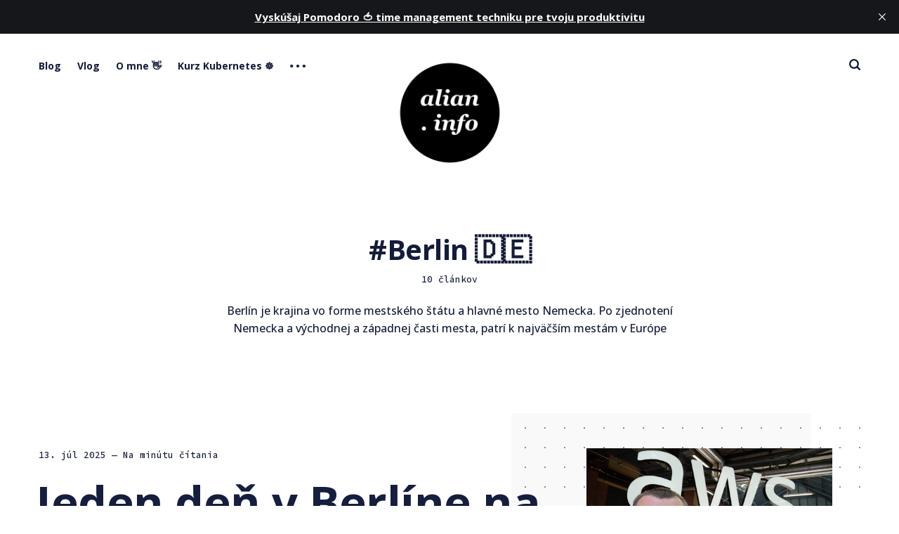

--- FILE ---
content_type: text/html; charset=utf-8
request_url: https://alian.info/tag/berlin/
body_size: 11485
content:
<!DOCTYPE html>
<html lang="sk" class="auto-dark-mode">
	<head>
		<meta charset="utf-8">
		<meta http-equiv="X-UA-Compatible" content="IE=edge">
		<title>Berlin 🇩🇪 - alian.info - alian.info</title>
		<meta name="HandheldFriendly" content="True">
		<meta name="viewport" content="width=device-width, initial-scale=1">
		<link rel="preconnect" href="https://fonts.googleapis.com">
<link rel="preconnect" href="https://fonts.gstatic.com" crossorigin>
<link rel="preload" as="style"
    href="https://fonts.googleapis.com/css2?family=Mulish:ital,wght@0,400;0,700;1,400;1,700&family=Source+Code+Pro:wght@500&family=Open+Sans:wght@500;600;700&display=swap">
<link rel="stylesheet"
    href="https://fonts.googleapis.com/css2?family=Mulish:ital,wght@0,400;0,700;1,400;1,700&family=Source+Code+Pro:wght@500&family=Open+Sans:wght@500;600;700&display=swap">		<link rel="stylesheet" type="text/css" href="/assets/css/screen.css?v=1de7a98079">
		<meta name="description" content="Berlín je krajina vo forme mestského štátu a hlavné mesto Nemecka. Po zjednotení Nemecka a východnej a západnej časti mesta, patrí k najväčším mestám v Európe">
    <link rel="icon" href="https://alian.info/content/images/size/w256h256/2017/10/logo_alt.png" type="image/png">
    <link rel="canonical" href="https://alian.info/tag/berlin/">
    <meta name="referrer" content="no-referrer-when-downgrade">
    
    <meta property="og:site_name" content="alian.info">
    <meta property="og:type" content="website">
    <meta property="og:title" content="Berlin 🇩🇪 - alian.info">
    <meta property="og:description" content="Berlín je krajina vo forme mestského štátu a hlavné mesto Nemecka. Po zjednotení Nemecka a východnej a západnej časti mesta, patrí k najväčším mestám v Európe">
    <meta property="og:url" content="https://alian.info/tag/berlin/">
    <meta property="og:image" content="https://alian.info/content/images/2021/08/bg_summer21-2.jpg">
    <meta property="article:publisher" content="https://www.facebook.com/alian.info">
    <meta name="twitter:card" content="summary_large_image">
    <meta name="twitter:title" content="Berlin 🇩🇪 - alian.info">
    <meta name="twitter:description" content="Berlín je krajina vo forme mestského štátu a hlavné mesto Nemecka. Po zjednotení Nemecka a východnej a západnej časti mesta, patrí k najväčším mestám v Európe">
    <meta name="twitter:url" content="https://alian.info/tag/berlin/">
    <meta name="twitter:image" content="https://alian.info/content/images/2021/08/bg_summer21-2.jpg">
    <meta name="twitter:site" content="@alian">
    <meta property="og:image:width" content="1200">
    <meta property="og:image:height" content="818">
    
    <script type="application/ld+json">
{
    "@context": "https://schema.org",
    "@type": "Series",
    "publisher": {
        "@type": "Organization",
        "name": "alian.info",
        "url": "https://alian.info/",
        "logo": {
            "@type": "ImageObject",
            "url": "https://alian.info/content/images/2022/01/ai_logo_transparent-2.png",
            "width": 60,
            "height": 60
        }
    },
    "url": "https://alian.info/tag/berlin/",
    "name": "Berlin 🇩🇪",
    "mainEntityOfPage": "https://alian.info/tag/berlin/",
    "description": "Berlín je krajina vo forme mestského štátu a hlavné mesto Nemecka. Po zjednotení Nemecka a východnej a západnej časti mesta, patrí k najväčším mestám v Európe"
}
    </script>

    <meta name="generator" content="Ghost 6.10">
    <link rel="alternate" type="application/rss+xml" title="alian.info" href="https://alian.info/rss/">
    <script defer src="https://cdn.jsdelivr.net/ghost/portal@~2.56/umd/portal.min.js" data-i18n="true" data-ghost="https://alian.info/" data-key="765543929db061c0a5a69ad607" data-api="https://alian.info/ghost/api/content/" data-locale="sk" crossorigin="anonymous"></script><style id="gh-members-styles">.gh-post-upgrade-cta-content,
.gh-post-upgrade-cta {
    display: flex;
    flex-direction: column;
    align-items: center;
    font-family: -apple-system, BlinkMacSystemFont, 'Segoe UI', Roboto, Oxygen, Ubuntu, Cantarell, 'Open Sans', 'Helvetica Neue', sans-serif;
    text-align: center;
    width: 100%;
    color: #ffffff;
    font-size: 16px;
}

.gh-post-upgrade-cta-content {
    border-radius: 8px;
    padding: 40px 4vw;
}

.gh-post-upgrade-cta h2 {
    color: #ffffff;
    font-size: 28px;
    letter-spacing: -0.2px;
    margin: 0;
    padding: 0;
}

.gh-post-upgrade-cta p {
    margin: 20px 0 0;
    padding: 0;
}

.gh-post-upgrade-cta small {
    font-size: 16px;
    letter-spacing: -0.2px;
}

.gh-post-upgrade-cta a {
    color: #ffffff;
    cursor: pointer;
    font-weight: 500;
    box-shadow: none;
    text-decoration: underline;
}

.gh-post-upgrade-cta a:hover {
    color: #ffffff;
    opacity: 0.8;
    box-shadow: none;
    text-decoration: underline;
}

.gh-post-upgrade-cta a.gh-btn {
    display: block;
    background: #ffffff;
    text-decoration: none;
    margin: 28px 0 0;
    padding: 8px 18px;
    border-radius: 4px;
    font-size: 16px;
    font-weight: 600;
}

.gh-post-upgrade-cta a.gh-btn:hover {
    opacity: 0.92;
}</style>
    <script defer src="https://cdn.jsdelivr.net/ghost/sodo-search@~1.8/umd/sodo-search.min.js" data-key="765543929db061c0a5a69ad607" data-styles="https://cdn.jsdelivr.net/ghost/sodo-search@~1.8/umd/main.css" data-sodo-search="https://alian.info/" data-locale="sk" crossorigin="anonymous"></script>
    <script defer src="https://cdn.jsdelivr.net/ghost/announcement-bar@~1.1/umd/announcement-bar.min.js" data-announcement-bar="https://alian.info/" data-api-url="https://alian.info/members/api/announcement/" crossorigin="anonymous"></script>
    <link href="https://alian.info/webmentions/receive/" rel="webmention">
    <script defer src="/public/cards.min.js?v=1de7a98079"></script><style>:root {--ghost-accent-color: #b4e7f8;}</style>
    <link rel="stylesheet" type="text/css" href="/public/cards.min.css?v=1de7a98079">
    <meta name="google-site-verification" content="c5bm76U7b6Gaqx8DXEC9S4WzncIVLC_SgPFFCqLQIVY" />
<meta name="seznam-wmt" content="F44TVP38ouuUJt8vEHtMNJ9g3bkNXNhq" />
<meta property="fb:app_id" content="130981792742"/>
<meta property="fb:admins" content="1028563940" />
<script src="https://apis.google.com/js/platform.js" async defer>
{lang: 'sk'}
</script>
<!-- Google tag (gtag.js) -->
<script async src="https://www.googletagmanager.com/gtag/js?id=G-VENGKNT7Y9"></script>
<script>
  window.dataLayer = window.dataLayer || [];
  function gtag(){dataLayer.push(arguments);}
  gtag('js', new Date());

  gtag('config', 'G-VENGKNT7Y9');
</script>
<!-- Google tag (gtag.js) -->
<script async src="https://www.googletagmanager.com/gtag/js?id=UA-199022-1"></script>
<script>
  window.dataLayer = window.dataLayer || [];
  function gtag(){dataLayer.push(arguments);}
  gtag('js', new Date());

  gtag('config', 'UA-199022-1');
</script>
	</head>
	<body class=" global-hash-cedar-format-video global-hash-post-bg-arctic global-hash-post-bg-rose global-hash-post-bg-ultramarine global-hash-post-card-lime global-hash-post-card-raspberry">
		<div class="global-wrap">
			<div class="global-content">
				<header class="header-section">
	<div class="header-wrap">
		<div class="header-logo">
			<a href="https://alian.info" class="is-image"><img src="https://alian.info/content/images/2022/01/ai_logo_transparent-2.png" alt="alian.info"></a>
		</div>
		<div class="header-nav">
			<input id="toggle" class="header-checkbox" type="checkbox">
			<label class="header-toggle" for="toggle">
				<span>
					<span class="bar"></span>
					<span class="bar"></span>
					<span class="bar"></span>
				</span>
			</label>
			<nav class="is-search">
				<ul>
<li><a href="https://alian.info/" >Blog</a></li>
<li><a href="https://alian.info/tag/vlog/" >Vlog</a></li>
<li><a href="https://alian.info/about/" >O mne 👋</a></li>
<li><a href="https://alian.info/kurz-kubernetes/" >Kurz Kubernetes ☸️</a></li>
<li class="header-nav-dropdown">
	<svg role="img" viewBox="0 0 20 4" xmlns="http://www.w3.org/2000/svg"><path d="M2 4A2 2 0 102.001.001 2 2 0 002 4zm8 0a2 2 0 10.001-3.999A2 2 0 0010 4zm8 0a2 2 0 10.001-3.999A2 2 0 0018 4z"/></svg>	<ul>
		<li><a href="https://alian.info/stack/" >Stack 🖥</a></li>
		<li><a href="https://alian.info/prezentacie/" >Kde rozprávam 📣</a></li>
		<li><a href="https://alian.info/tag/tech-talks/" >Tech Talks 🎥</a></li>
	</ul>
</li>
</ul>
				<ul>
					<!--
<li class="signup global-button"><a href="https://alian.info/signup/">Register for free</a></li>
<li class="signin"><a href="https://alian.info/signin/">Sign in</a></li>
-->
					<li id="search-open" class="header-search"><span>Vyhľadávanie</span><svg role="img" viewBox="0 0 24 24" xmlns="http://www.w3.org/2000/svg"><path d="M19.063 16.384l4.325 4.323c.391.392.63.924.611 1.475-.032.926-.646 1.649-1.68 1.736-.551.046-1.086-.22-1.476-.61l-4.325-4.325c-1.706 1.131-4.034 1.895-6.08 1.893C4.673 20.875 0 16.202 0 10.438 0 4.673 4.673 0 10.438 0c5.764 0 10.437 4.673 10.437 10.438 0 2.127-.718 4.294-1.812 5.945v.001zm-8.625 1.032c3.839 0 6.997-3.161 6.997-7 0-3.84-3.16-7-6.999-7-3.84 0-7.001 3.16-7.001 7 0 3.839 3.161 6.998 7.001 6.998l.002.002z"/></svg></li>
				</ul>
			</nav>
		</div>
	</div>
</header>				<main class="global-main">
					<div class="archive-section">
	<h1 class="archive-title is-tag global-tags-hash-sign">Berlin 🇩🇪</h1>
	<span class="archive-details">10 článkov</span>
	<p class="archive-description">Berlín je krajina vo forme mestského štátu a hlavné mesto Nemecka. Po zjednotení Nemecka a východnej a západnej časti mesta, patrí k najväčším mestám v Európe</p>
</div>
<div class="loop-section">
	<div class="loop-wrap">
		<article class="item is-hero is-first is-image post tag-vlog tag-aws tag-event tag-labyrinth-labs tag-berlin tag-travel tag-cloud">
			<div class="item-container global-color">
				<a href="/jeden-den-v-berline-na-aws-summit-2024/" class="item-image global-image global-color">
					<img srcset="/content/images/size/w500/2025/07/0713_001.png 500w, 
			 /content/images/size/w800/2025/07/0713_001.png 800w,
			 /content/images/size/w1100/2025/07/0713_001.png 1100w"
	 sizes="(max-width:480px) 240px, (max-width:768px) 200px, (max-width:1024px) 290px, 350px"
	 src="/content/images/size/w500/2025/07/0713_001.png"
	 alt="Jeden deň v Berlíne na AWS Summit 2024">				</a>
				<div class="item-content">
										<div class="global-meta">
						<time datetime=" 13.07.2025">13. júl 2025</time>
						<!-- by
						<a href="/author/fero/">Fero Volár</a>
 -->
						<span class="global-reading">
							— Na minútu čítania
						</span>
					</div>
					<h2 class="item-title">
					<a href="/jeden-den-v-berline-na-aws-summit-2024/" class="global-underline">Jeden deň v Berlíne na AWS Summit 2024</a>
					</h2>
					<p class="item-excerpt">
						Počas mája som sa zúčastnil AWS Summitu v Berlíne - podujatia nabitého inšpiratívnymi a hodnotnými myšlienkami.AWS Summit je každoročná udalosť, kde sa stretávajú profesionáli z rôznych oblastí IT, cloudových technológií a digitálnych inovácií. Summit je organizovaný Amazon Web Services (AWS) a...
					</p>
					<div class="global-tags">
						<a href="/tag/vlog/" class="global-tags-hash-sign">vlog</a>
						<a href="/tag/aws/" class="global-tags-hash-sign">AWS</a>
						<a href="/tag/event/" class="global-tags-hash-sign">podujatie</a>
						<a href="/tag/labyrinth-labs/" class="global-tags-hash-sign">Labyrinth Labs</a>
						<a href="/tag/berlin/" class="global-tags-hash-sign">Berlin 🇩🇪</a>
						<a href="/tag/travel/" class="global-tags-hash-sign">travel 🛩</a>
						<a href="/tag/cloud/" class="global-tags-hash-sign">cloud ☁️</a>
					</div>
				</div>
			</div>
		</article>
		<article class="item is-even is-image post tag-foto tag-berlin tag-observability tag-monitoring tag-event">
			<div class="item-container">
								<div class="item-content">
					<a href="/fotoreport-promcon-eu-2023/" class="item-image global-image global-color">
						<img src="/content/images/size/w260/2024/07/IMG_0115.JPG" loading="lazy" alt="Fotoreport: PromCon EU 2023">					</a>
					<h2 class="item-title">
					<a href="/fotoreport-promcon-eu-2023/" class="global-underline">Fotoreport: PromCon EU 2023</a>
					</h2>
					<div class="global-meta">
						<!-- 
											<a href="/author/fero/">Fero Volár</a>
 -->
						<span class="global-reading">
							<time datetime=" 01.11.2023">1. nov 2023</time> - 2 min. čítania
						</span>
					</div>
					<p class="item-excerpt">
						Konferencia PromCon EU 2023 bola ôsmou konferenciou, ktorá bola plne venovaná monitorovaciemu systému Prometheus. Uskutočnila sa 28. a 29. 9. 2023 v...
					</p>
					<div class="global-tags">
						<a href="/tag/foto/" class="global-tags-hash-sign">foto 📸</a>
						<a href="/tag/berlin/" class="global-tags-hash-sign">Berlin 🇩🇪</a>
						<a href="/tag/observability/" class="global-tags-hash-sign">observability</a>
						<a href="/tag/monitoring/" class="global-tags-hash-sign">monitoring ✅</a>
						<a href="/tag/event/" class="global-tags-hash-sign">podujatie</a>
					</div>
				</div>
			</div>
		</article>
		<article class="item is-odd is-image post tag-vlog tag-velocity tag-event tag-networking tag-devops tag-microservices tag-kubernetes tag-serverless tag-hash-cedar-format-video tag-berlin">
			<div class="item-container">
								<div class="item-content">
					<a href="/oreilly-velocity-conference-2019-v-berline-vlog-66/" class="item-image global-image global-color">
						<img src="/content/images/size/w260/2019/11/1111_01.jpg" loading="lazy" alt="O&#x27;Reilly Velocity Conference 2019 v Berlíne | VLOG #66">					</a>
					<h2 class="item-title">
					<a href="/oreilly-velocity-conference-2019-v-berline-vlog-66/" class="global-underline">O&#x27;Reilly Velocity Conference 2019 v Berlíne | VLOG #66</a>
					</h2>
					<div class="global-meta">
						<!-- 
											<a href="/author/fero/">Fero Volár</a>
 -->
						<span class="global-reading">
							<time datetime=" 14.11.2019">14. nov 2019</time> - 1 minute
							read
						</span>
					</div>
					<p class="item-excerpt">
						Konferencia Velocity je pre mňa každoročný sviatok. Minulý rok sa konala v
Londýne, tento sa presunula do Berlína. A rovno môžem povedať,...
					</p>
					<div class="global-tags">
						<a href="/tag/vlog/" class="global-tags-hash-sign">vlog</a>
						<a href="/tag/velocity/" class="global-tags-hash-sign">Velocity</a>
						<a href="/tag/event/" class="global-tags-hash-sign">podujatie</a>
						<a href="/tag/networking/" class="global-tags-hash-sign">networking</a>
						<a href="/tag/devops/" class="global-tags-hash-sign">DevOps</a>
						<a href="/tag/microservices/" class="global-tags-hash-sign">microservices</a>
						<a href="/tag/kubernetes/" class="global-tags-hash-sign">Kubernetes</a>
						<a href="/tag/serverless/" class="global-tags-hash-sign">serverless</a>
						<a href="/tag/berlin/" class="global-tags-hash-sign">Berlin 🇩🇪</a>
					</div>
				</div>
			</div>
		</article>
		<article class="item is-even is-image post tag-vlog tag-berlin tag-historia tag-hash-cedar-format-video">
			<div class="item-container">
								<div class="item-content">
					<a href="/pred-30-rokmi-padol-berlinsky-mur-vlog-65/" class="item-image global-image global-color">
						<img src="/content/images/size/w260/2019/11/1109_01.jpg" loading="lazy" alt="Pred 30 rokmi padol Berlínsky múr | VLOG #65">					</a>
					<h2 class="item-title">
					<a href="/pred-30-rokmi-padol-berlinsky-mur-vlog-65/" class="global-underline">Pred 30 rokmi padol Berlínsky múr | VLOG #65</a>
					</h2>
					<div class="global-meta">
						<!-- 
											<a href="/author/fero/">Fero Volár</a>
 -->
						<span class="global-reading">
							<time datetime=" 11.11.2019">11. nov 2019</time> - 1 minute
							read
						</span>
					</div>
					<p class="item-excerpt">
						Dnes je to presne 30 rokov, čo padol symbol Studenej vojny a Európou sa začala
šíriť vlna slobody. A tá dorazila až...
					</p>
					<div class="global-tags">
						<a href="/tag/vlog/" class="global-tags-hash-sign">vlog</a>
						<a href="/tag/berlin/" class="global-tags-hash-sign">Berlin 🇩🇪</a>
						<a href="/tag/historia/" class="global-tags-hash-sign">história</a>
					</div>
				</div>
			</div>
		</article>
		<article class="item is-odd is-image post tag-velocity tag-event tag-berlin tag-networking tag-open-source tag-devops tag-containers">
			<div class="item-container">
								<div class="item-content">
					<a href="/oreilly-velocity-conference-2019-v-berline-preco-sa-oplati-prist/" class="item-image global-image global-color">
						<img src="/content/images/size/w260/2020/01/1227_12.jpg" loading="lazy" alt="O&#x27;Reilly Velocity Conference 2019 v Berlíne: prečo sa oplatí prísť?">					</a>
					<h2 class="item-title">
					<a href="/oreilly-velocity-conference-2019-v-berline-preco-sa-oplati-prist/" class="global-underline">O&#x27;Reilly Velocity Conference 2019 v Berlíne: prečo sa oplatí prísť?</a>
					</h2>
					<div class="global-meta">
						<!-- 
											<a href="/author/fero/">Fero Volár</a>
 -->
						<span class="global-reading">
							<time datetime=" 27.10.2019">27. okt 2019</time> - 1 minute
							read
						</span>
					</div>
					<p class="item-excerpt">
						Už o týždeň - začiatkom novembra sa bude konať v Berlíne európska edícia
O&#39;Reilly Velocity Conference. Za mňa ide o...
					</p>
					<div class="global-tags">
						<a href="/tag/velocity/" class="global-tags-hash-sign">Velocity</a>
						<a href="/tag/event/" class="global-tags-hash-sign">podujatie</a>
						<a href="/tag/berlin/" class="global-tags-hash-sign">Berlin 🇩🇪</a>
						<a href="/tag/networking/" class="global-tags-hash-sign">networking</a>
						<a href="/tag/open-source/" class="global-tags-hash-sign">open-source</a>
						<a href="/tag/devops/" class="global-tags-hash-sign">DevOps</a>
						<a href="/tag/containers/" class="global-tags-hash-sign">containers</a>
					</div>
				</div>
			</div>
		</article>
		<article class="item is-even is-image post tag-coreos tag-event tag-network tag-networking tag-berlin tag-server tag-containers tag-kubernetes tag-cluster tag-open-source tag-startup tag-docker">
			<div class="item-container">
								<div class="item-content">
					<a href="/poznamky-z-coreos-fest-2016-v-berline/" class="item-image global-image global-color">
						<img src="/content/images/size/w260/2016/05/0511_01.jpg" loading="lazy" alt="Poznámky z CoreOS Fest 2016 v Berlíne">					</a>
					<h2 class="item-title">
					<a href="/poznamky-z-coreos-fest-2016-v-berline/" class="global-underline">Poznámky z CoreOS Fest 2016 v Berlíne</a>
					</h2>
					<div class="global-meta">
						<!-- 
											<a href="/author/fero/">Fero Volár</a>
 -->
						<span class="global-reading">
							<time datetime=" 12.05.2016">12. máj 2016</time> - 9 min. čítania
						</span>
					</div>
					<p class="item-excerpt">
						To, že sa začiatkom mája uskutoční CoreOS Fest [https://coreos.com/fest/] sa
minimálne tu nedalo prehliadnuť nakoľko som to niekoľko
[https:...
					</p>
					<div class="global-tags">
						<a href="/tag/coreos/" class="global-tags-hash-sign">CoreOS</a>
						<a href="/tag/event/" class="global-tags-hash-sign">podujatie</a>
						<a href="/tag/network/" class="global-tags-hash-sign">network</a>
						<a href="/tag/networking/" class="global-tags-hash-sign">networking</a>
						<a href="/tag/berlin/" class="global-tags-hash-sign">Berlin 🇩🇪</a>
						<a href="/tag/server/" class="global-tags-hash-sign">server</a>
						<a href="/tag/containers/" class="global-tags-hash-sign">containers</a>
						<a href="/tag/kubernetes/" class="global-tags-hash-sign">Kubernetes</a>
						<a href="/tag/cluster/" class="global-tags-hash-sign">cluster</a>
						<a href="/tag/open-source/" class="global-tags-hash-sign">open-source</a>
					</div>
				</div>
			</div>
		</article>
		<article class="item is-odd is-image post tag-docker tag-containers tag-event tag-networking tag-open-source tag-kubernetes tag-berlin tag-coreos tag-cluster tag-server">
			<div class="item-container">
								<div class="item-content">
					<a href="/coreos-fest-2016-uz-o-mesiac-program-je-kompletny/" class="item-image global-image global-color">
						<img src="/content/images/size/w260/2016/04/0411_01.jpg" loading="lazy" alt="CoreOS Fest 2016 už o mesiac – program je kompletný">					</a>
					<h2 class="item-title">
					<a href="/coreos-fest-2016-uz-o-mesiac-program-je-kompletny/" class="global-underline">CoreOS Fest 2016 už o mesiac – program je kompletný</a>
					</h2>
					<div class="global-meta">
						<!-- 
											<a href="/author/fero/">Fero Volár</a>
 -->
						<span class="global-reading">
							<time datetime=" 11.04.2016">11. apr 2016</time> - 1 minute
							read
						</span>
					</div>
					<p class="item-excerpt">
						Už o necelý mesiac, konkrétne 9. mája štartuje európska verzia CoreOS Fest
[https://coreos.com/fest/]-u, ako som tu už nedávno...
					</p>
					<div class="global-tags">
						<a href="/tag/docker/" class="global-tags-hash-sign">Docker</a>
						<a href="/tag/containers/" class="global-tags-hash-sign">containers</a>
						<a href="/tag/event/" class="global-tags-hash-sign">podujatie</a>
						<a href="/tag/networking/" class="global-tags-hash-sign">networking</a>
						<a href="/tag/open-source/" class="global-tags-hash-sign">open-source</a>
						<a href="/tag/kubernetes/" class="global-tags-hash-sign">Kubernetes</a>
						<a href="/tag/berlin/" class="global-tags-hash-sign">Berlin 🇩🇪</a>
						<a href="/tag/coreos/" class="global-tags-hash-sign">CoreOS</a>
						<a href="/tag/cluster/" class="global-tags-hash-sign">cluster</a>
						<a href="/tag/server/" class="global-tags-hash-sign">server</a>
					</div>
				</div>
			</div>
		</article>
		<article class="item is-even is-image post tag-containers tag-event tag-open-source tag-berlin tag-coreos tag-cluster tag-download tag-security tag-infografika">
			<div class="item-container">
								<div class="item-content">
					<a href="/coreos-linux-vo-verzii-1000/" class="item-image global-image global-color">
						<img src="/content/images/size/w260/2016/03/0329_01.png" loading="lazy" alt="CoreOS Linux vo verzii 1000">					</a>
					<h2 class="item-title">
					<a href="/coreos-linux-vo-verzii-1000/" class="global-underline">CoreOS Linux vo verzii 1000</a>
					</h2>
					<div class="global-meta">
						<!-- 
											<a href="/author/fero/">Fero Volár</a>
 -->
						<span class="global-reading">
							<time datetime=" 29.03.2016">29. mar 2016</time> - 1 minute
							read
						</span>
					</div>
					<p class="item-excerpt">
						Minimalistický operačný systém pre kontajnerové clustre sa dožil
[https://coreos.com/blog/coreos-1000.0.0.html] vydania s poradovým číslom 1000
[https:...
					</p>
					<div class="global-tags">
						<a href="/tag/containers/" class="global-tags-hash-sign">containers</a>
						<a href="/tag/event/" class="global-tags-hash-sign">podujatie</a>
						<a href="/tag/open-source/" class="global-tags-hash-sign">open-source</a>
						<a href="/tag/berlin/" class="global-tags-hash-sign">Berlin 🇩🇪</a>
						<a href="/tag/coreos/" class="global-tags-hash-sign">CoreOS</a>
						<a href="/tag/cluster/" class="global-tags-hash-sign">cluster</a>
						<a href="/tag/download/" class="global-tags-hash-sign">download ⬇️</a>
						<a href="/tag/security/" class="global-tags-hash-sign">security</a>
						<a href="/tag/infografika/" class="global-tags-hash-sign">infografika</a>
					</div>
				</div>
			</div>
		</article>
		<article class="item is-odd is-image post tag-docker tag-containers tag-event tag-networking tag-open-source tag-kubernetes tag-berlin tag-coreos tag-cluster">
			<div class="item-container">
								<div class="item-content">
					<a href="/kontajnerove-technologie-su-next-level-pokryje-ich-coreos-fest-2016/" class="item-image global-image global-color">
						<img src="/content/images/size/w260/2016/03/0309_02.jpg" loading="lazy" alt="Kontajnerové technológie sú next level – pokryje ich CoreOS Fest 2016">					</a>
					<h2 class="item-title">
					<a href="/kontajnerove-technologie-su-next-level-pokryje-ich-coreos-fest-2016/" class="global-underline">Kontajnerové technológie sú next level – pokryje ich CoreOS Fest 2016</a>
					</h2>
					<div class="global-meta">
						<!-- 
											<a href="/author/fero/">Fero Volár</a>
 -->
						<span class="global-reading">
							<time datetime=" 09.03.2016">9. mar 2016</time> - 1 minute
							read
						</span>
					</div>
					<p class="item-excerpt">
						Začiatkom mája minulého roka San Francisco privítalo všetkých záujemcov
open-source, kontajnerové technológie a distribuované systémy. Konal sa tam
totiž prvý ročník CoreOS...
					</p>
					<div class="global-tags">
						<a href="/tag/docker/" class="global-tags-hash-sign">Docker</a>
						<a href="/tag/containers/" class="global-tags-hash-sign">containers</a>
						<a href="/tag/event/" class="global-tags-hash-sign">podujatie</a>
						<a href="/tag/networking/" class="global-tags-hash-sign">networking</a>
						<a href="/tag/open-source/" class="global-tags-hash-sign">open-source</a>
						<a href="/tag/kubernetes/" class="global-tags-hash-sign">Kubernetes</a>
						<a href="/tag/berlin/" class="global-tags-hash-sign">Berlin 🇩🇪</a>
						<a href="/tag/coreos/" class="global-tags-hash-sign">CoreOS</a>
						<a href="/tag/cluster/" class="global-tags-hash-sign">cluster</a>
					</div>
				</div>
			</div>
		</article>
		<article class="item is-even is-image post tag-event tag-berlin tag-typografia tag-font">
			<div class="item-container">
								<div class="item-content">
					<a href="/typo-berlin-2010-sviatok-kazdeho-typofila/" class="item-image global-image global-color">
						<img src="/content/images/size/w260/2022/11/1228_01.jpg" loading="lazy" alt="TYPO Berlin 2010 – sviatok každého typofila">					</a>
					<h2 class="item-title">
					<a href="/typo-berlin-2010-sviatok-kazdeho-typofila/" class="global-underline">TYPO Berlin 2010 – sviatok každého typofila</a>
					</h2>
					<div class="global-meta">
						<!-- 
											<a href="/author/fero/">Fero Volár</a>
 -->
						<span class="global-reading">
							<time datetime=" 28.12.2009">28. dec 2009</time> - 1 minute
							read
						</span>
					</div>
					<p class="item-excerpt">
						Pokiaľ sa o typografiu aktívne zaujímate, prípadne je to váš denno denný pracovný chlebíček tak vám určite neuniklo, že aj budúci rok...
					</p>
					<div class="global-tags">
						<a href="/tag/event/" class="global-tags-hash-sign">podujatie</a>
						<a href="/tag/berlin/" class="global-tags-hash-sign">Berlin 🇩🇪</a>
						<a href="/tag/typografia/" class="global-tags-hash-sign">typografia</a>
						<a href="/tag/font/" class="global-tags-hash-sign">font 🔤</a>
					</div>
				</div>
			</div>
		</article>
	</div>
</div><div class="pagination-section">
</div>
					<!--
<div class="subscribe-section">
	<div class="subscribe-wrap">
		<h3>Subscribe to new posts.</h3>
		<form data-members-form="subscribe" class="subscribe-form">
			<input data-members-email type="email" placeholder="Your email address" aria-label="Your email address" required>
			<button class="global-button" type="submit">Subscribe</button>
			<div class="subscribe-alert">
				<small class="alert-loading">Processing your application</small>
				<small class="alert-success">Great! Check your inbox and confirm your subscription</small>
				<small class="alert-error">There was an error sending the email</small>
			</div>
		</form>
	</div>
</div>
-->
<div class="subscribe-section">
	<div class="subscribe-wrap">
		<h3>Nový kurz Kubernetes - objavte svet cloud native</h3>
		<button class="global-button" onclick="window.location.href='https://alian.info/kurz-kubernetes/';">Študujte
			online 🎓</button>
	</div>
</div>
				</main>
				<footer class="footer-section global-footer">
	<div class="footer-wrap">
		<div class="footer-data">
			<div class="footer-logo">
				<a href="https://alian.info" class="is-image"><img src="https://alian.info/content/images/2022/01/ai_logo_transparent-2.png" alt="alian.info"></a>
			</div>
			<p class="footer-description">Blog o témach ako moderný web, programovanie, cloud native, DevOps, startupy, marketing, sociálne siete a tak trochu aj o živote...</p>
			<div class="footer-icons">
				<a href="https://www.facebook.com/alian.info" aria-label="link Facebook"><svg role="img" viewBox="0 0 24 24" xmlns="http://www.w3.org/2000/svg"><path d="M23.9981 11.9991C23.9981 5.37216 18.626 0 11.9991 0C5.37216 0 0 5.37216 0 11.9991C0 17.9882 4.38789 22.9522 10.1242 23.8524V15.4676H7.07758V11.9991H10.1242V9.35553C10.1242 6.34826 11.9156 4.68714 14.6564 4.68714C15.9692 4.68714 17.3424 4.92149 17.3424 4.92149V7.87439H15.8294C14.3388 7.87439 13.8739 8.79933 13.8739 9.74824V11.9991H17.2018L16.6698 15.4676H13.8739V23.8524C19.6103 22.9522 23.9981 17.9882 23.9981 11.9991Z"/></svg></a>
				<a href="https://x.com/alian" aria-label="link Twitter"><svg role="img" viewBox="0 0 24 24" xmlns="http://www.w3.org/2000/svg"><path d="M23.954 4.569c-.885.389-1.83.654-2.825.775 1.014-.611 1.794-1.574 2.163-2.723-.951.555-2.005.959-3.127 1.184-.896-.959-2.173-1.559-3.591-1.559-2.717 0-4.92 2.203-4.92 4.917 0 .39.045.765.127 1.124C7.691 8.094 4.066 6.13 1.64 3.161c-.427.722-.666 1.561-.666 2.475 0 1.71.87 3.213 2.188 4.096-.807-.026-1.566-.248-2.228-.616v.061c0 2.385 1.693 4.374 3.946 4.827-.413.111-.849.171-1.296.171-.314 0-.615-.03-.916-.086.631 1.953 2.445 3.377 4.604 3.417-1.68 1.319-3.809 2.105-6.102 2.105-.39 0-.779-.023-1.17-.067 2.189 1.394 4.768 2.209 7.557 2.209 9.054 0 13.999-7.496 13.999-13.986 0-.209 0-.42-.015-.63.961-.689 1.8-1.56 2.46-2.548l-.047-.02z"/></svg></a>
				
<a href="http://feeds.feedburner.com/Alianinfo" aria-label="link RSS"><svg role="img" viewBox="0 0 24 24" xmlns="http://www.w3.org/2000/svg"><path d="M19.199 24C19.199 13.467 10.533 4.8 0 4.8V0c13.165 0 24 10.835 24 24h-4.801zM3.291 17.415c1.814 0 3.293 1.479 3.293 3.295 0 1.813-1.485 3.29-3.301 3.29C1.47 24 0 22.526 0 20.71s1.475-3.294 3.291-3.295zM15.909 24h-4.665c0-6.169-5.075-11.245-11.244-11.245V8.09c8.727 0 15.909 7.184 15.909 15.91z"/></svg></a>

<a href="https://github.com/FeroVolar" aria-label="link GitHub"><svg role="img" viewBox="0 0 24 24" xmlns="http://www.w3.org/2000/svg"><path d="M12 .297c-6.63 0-12 5.373-12 12 0 5.303 3.438 9.8 8.205 11.385.6.113.82-.258.82-.577 0-.285-.01-1.04-.015-2.04-3.338.724-4.042-1.61-4.042-1.61C4.422 18.07 3.633 17.7 3.633 17.7c-1.087-.744.084-.729.084-.729 1.205.084 1.838 1.236 1.838 1.236 1.07 1.835 2.809 1.305 3.495.998.108-.776.417-1.305.76-1.605-2.665-.3-5.466-1.332-5.466-5.93 0-1.31.465-2.38 1.235-3.22-.135-.303-.54-1.523.105-3.176 0 0 1.005-.322 3.3 1.23.96-.267 1.98-.399 3-.405 1.02.006 2.04.138 3 .405 2.28-1.552 3.285-1.23 3.285-1.23.645 1.653.24 2.873.12 3.176.765.84 1.23 1.91 1.23 3.22 0 4.61-2.805 5.625-5.475 5.92.42.36.81 1.096.81 2.22 0 1.606-.015 2.896-.015 3.286 0 .315.21.69.825.57C20.565 22.092 24 17.592 24 12.297c0-6.627-5.373-12-12-12"/></svg></a>
<a href="http://instagram.com/alian.info" aria-label="link Instagram"><svg role="img" viewBox="0 0 24 24" xmlns="http://www.w3.org/2000/svg"><path d="M12 0C8.74 0 8.333.015 7.053.072 5.775.132 4.905.333 4.14.63c-.789.306-1.459.717-2.126 1.384S.935 3.35.63 4.14C.333 4.905.131 5.775.072 7.053.012 8.333 0 8.74 0 12s.015 3.667.072 4.947c.06 1.277.261 2.148.558 2.913.306.788.717 1.459 1.384 2.126.667.666 1.336 1.079 2.126 1.384.766.296 1.636.499 2.913.558C8.333 23.988 8.74 24 12 24s3.667-.015 4.947-.072c1.277-.06 2.148-.262 2.913-.558.788-.306 1.459-.718 2.126-1.384.666-.667 1.079-1.335 1.384-2.126.296-.765.499-1.636.558-2.913.06-1.28.072-1.687.072-4.947s-.015-3.667-.072-4.947c-.06-1.277-.262-2.149-.558-2.913-.306-.789-.718-1.459-1.384-2.126C21.319 1.347 20.651.935 19.86.63c-.765-.297-1.636-.499-2.913-.558C15.667.012 15.26 0 12 0zm0 2.16c3.203 0 3.585.016 4.85.071 1.17.055 1.805.249 2.227.415.562.217.96.477 1.382.896.419.42.679.819.896 1.381.164.422.36 1.057.413 2.227.057 1.266.07 1.646.07 4.85s-.015 3.585-.074 4.85c-.061 1.17-.256 1.805-.421 2.227-.224.562-.479.96-.899 1.382-.419.419-.824.679-1.38.896-.42.164-1.065.36-2.235.413-1.274.057-1.649.07-4.859.07-3.211 0-3.586-.015-4.859-.074-1.171-.061-1.816-.256-2.236-.421-.569-.224-.96-.479-1.379-.899-.421-.419-.69-.824-.9-1.38-.165-.42-.359-1.065-.42-2.235-.045-1.26-.061-1.649-.061-4.844 0-3.196.016-3.586.061-4.861.061-1.17.255-1.814.42-2.234.21-.57.479-.96.9-1.381.419-.419.81-.689 1.379-.898.42-.166 1.051-.361 2.221-.421 1.275-.045 1.65-.06 4.859-.06l.045.03zm0 3.678c-3.405 0-6.162 2.76-6.162 6.162 0 3.405 2.76 6.162 6.162 6.162 3.405 0 6.162-2.76 6.162-6.162 0-3.405-2.76-6.162-6.162-6.162zM12 16c-2.21 0-4-1.79-4-4s1.79-4 4-4 4 1.79 4 4-1.79 4-4 4zm7.846-10.405c0 .795-.646 1.44-1.44 1.44-.795 0-1.44-.646-1.44-1.44 0-.794.646-1.439 1.44-1.439.793-.001 1.44.645 1.44 1.439z"/></svg></a>
<a href="https://www.linkedin.com/company/alian-info/" aria-label="link Linkedin"><svg role="img" viewBox="0 0 24 24" xmlns="http://www.w3.org/2000/svg"><path d="M20.447 20.452h-3.554v-5.569c0-1.328-.027-3.037-1.852-3.037-1.853 0-2.136 1.445-2.136 2.939v5.667H9.351V9h3.414v1.561h.046c.477-.9 1.637-1.85 3.37-1.85 3.601 0 4.267 2.37 4.267 5.455v6.286zM5.337 7.433c-1.144 0-2.063-.926-2.063-2.065 0-1.138.92-2.063 2.063-2.063 1.14 0 2.064.925 2.064 2.063 0 1.139-.925 2.065-2.064 2.065zm1.782 13.019H3.555V9h3.564v11.452zM22.225 0H1.771C.792 0 0 .774 0 1.729v20.542C0 23.227.792 24 1.771 24h20.451C23.2 24 24 23.227 24 22.271V1.729C24 .774 23.2 0 22.222 0h.003z"/></svg></a>
<a href="https://vlog.alian.info" aria-label="link YouTube"><svg role="img" viewBox="0 0 24 24" xmlns="http://www.w3.org/2000/svg"><path class="a" d="M23.495 6.205a3.007 3.007 0 0 0-2.088-2.088c-1.87-.501-9.396-.501-9.396-.501s-7.507-.01-9.396.501A3.007 3.007 0 0 0 .527 6.205a31.247 31.247 0 0 0-.522 5.805 31.247 31.247 0 0 0 .522 5.783 3.007 3.007 0 0 0 2.088 2.088c1.868.502 9.396.502 9.396.502s7.506 0 9.396-.502a3.007 3.007 0 0 0 2.088-2.088 31.247 31.247 0 0 0 .5-5.783 31.247 31.247 0 0 0-.5-5.805zM9.609 15.601V8.408l6.264 3.602z"/></svg></a>
			</div>
		</div>
		<div class="footer-nav">
			



<div class="footer-nav-column">
	<ul>
		<li><a href="https://alian.info/tag/apple/">Apple</a></li>
		<li><a href="https://alian.info/tag/cloud-native/">Cloud-native</a></li>
		<li><a href="https://alian.info/tag/coding/">Coding</a></li>
		<li><a href="https://alian.info/tag/dizajn/">Dizajn</a></li>
	</ul>
</div>

<div class="footer-nav-column">
	<ul>
		<li><a href="https://alian.info/tag/komentar/">Komentáre</a></li>
		<li><a href="https://alian.info/tag/kniha/">Knihy</a></li>
		<li><a href="https://alian.info/tag/kubernetes/">Kubernetes</a></li>
		<li><a href="https://alian.info/tag/linux/">Linux</a></li>
	</ul>
</div>

<div class="footer-nav-column">
	<ul>
		<li><a href="https://alian.info/tag/event/">Podujatia</a></li>
		<li><a href="https://alian.info/tag/marketing/">Marketing</a></li>
		<li><a href="https://alian.info/tag/motivacia/">Motivácia</a></li>
		<li><a href="https://alian.info/tag/open-source/">Open-source</a></li>
	</ul>
</div>

<div class="footer-nav-column">
	<ul>
		<li><a href="https://alian.info/tag/startup/">Startup</a></li>
		<li><a href="https://alian.info/tag/travel/">Travel</a></li>
		<li><a href="https://alian.info/tag/ux/">UX</a></li>
		<li><a href="https://alian.info/tag/weekly/">Weekly</a></li>
	</ul>
</div>

		</div>
	</div>
	<div class="footer-copyright">
		alian.info &copy; 1999 - 2026 všetky práva vyhradené. Vytvoril s ❤️ <a
			href="https://www.ferovolar.com">Fero Volár</a>. <br>
		<a href="https://alian.info/podmienky-pouzitia/">Podmienky použita</a>. Tento skvelý blog hrdo poháňa Ghost.
		<!-- 		All Right Reserved. Published with <a href="https://ghost.org" target="_blank" rel="noopener noreferrer">Ghost</a> & <a href="https://fueko.net" target="_blank" rel="noopener noreferrer">Renge</a>.
		-->
	</div>
</footer>			</div>
		</div>
		<div id="notifications" class="global-notification">
	<div class="subscribe">You’ve successfully subscribed to alian.info</div>
	<div class="signin">Welcome back! You’ve successfully signed in.</div>
	<div class="signup">Great! You’ve successfully signed up.</div>
	<div class="expired">Your link has expired</div>
	<div class="checkout-success">Success! Check your email for magic link to sign-in.</div>
</div>
		<div id="search-section" class="search-section">
	<span id="search-close" class="search-close"><svg role="img" viewBox="0 0 24 24" xmlns="http://www.w3.org/2000/svg"><path d="M12 8.242L20.242 0 24 3.76 15.758 12 24 20.242 20.242 24 12 15.758 3.759 24 0 20.242 8.242 12 0 3.759 3.76 0 12 8.242z"/></svg></span>
	<div id="search-content" class="search-content">
		<form class="search-form" onsubmit="return false">
			<input id="search-input" type="text" placeholder="Zadajte kľúčové slovo">
			<div class="search-meta">
				<span id="search-info">Prosím zadajte aspoň 3 znaky</span>
				<span id="search-counter" class="is-hide">
					<span id="search-counter-results">0</span>
				x sa našlo</span>
			</div>
		</form>
		<div id="search-results" class="search-results"></div>
	</div>
	<div id="search-overlay" class="search-overlay"></div>
</div>
		<script src="/assets/js/global.js?v=1de7a98079"></script>
		<script>var numberPaged = 1;</script>
		<script src="/assets/js/index.js?v=1de7a98079"></script>
		<script>
!function(){"use strict";const p=new URLSearchParams(window.location.search),isAction=p.has("action"),isStripe=p.has("stripe"),success=p.get("success"),action=p.get("action"),stripe=p.get("stripe"),n=document.getElementById("notifications"),a="is-subscribe",b="is-signin",c="is-signup",d="is-expired",e="is-checkout-success";p&&(isAction&&(action=="subscribe"&&success=="true"&&n.classList.add(a),action=="signin"&&success=="true"&&n.classList.add(b),action=="signup"&&success=="true"&&n.classList.add(c),success=="false"&&n.classList.add(d)),isStripe&&stripe=="success"&&n.classList.add(e),(isAction||isStripe)&&setTimeout(function(){window.history.replaceState(null,null,window.location.pathname),n.classList.remove(a,b,c,d,e)},5000))}();
</script>

		<script>
const searchPublished = 'Publikované',
	  searchUrl = 'https://alian.info',
	  searchKey = "84739a9ea01cfb0b4410335749",
	  searchAPI = searchUrl+'/ghost/api/content/posts/?key='+searchKey+'&limit=all&fields=url,title,published_at,custom_excerpt,visibility,html';
</script>

		
		
		<!-- BEGIN - toplist.cz code -->
<a href="http://www.toplist.cz/" target="_top" style="display:none;"><img 
src="https://toplist.cz/dot.asp?id=45419" border="0" alt="TOPlist" width="1" height="1"/></a>
<!-- END - toplist.cz code -->                                               

<!-- BEGIN - toplist.sk code -->
<a href="http://www.toplist.sk/" target="_top" style="display:none;"><img 
src="https://toplist.sk/dot.asp?id=1088492" border="0" alt="TOPlist" width="1" height="1"/></a>
<!-- END - toplist.sk code -->

<!-- BEGIN - FB code -->
<div id="fb-root"></div>
<script>(function(d, s, id) {
  var js, fjs = d.getElementsByTagName(s)[0];
  if (d.getElementById(id)) return;
  js = d.createElement(s); js.id = id;
  js.src = "//connect.facebook.net/en_US/sdk.js#xfbml=1&version=v2.10&appId=150389641663416";
  fjs.parentNode.insertBefore(js, fjs);
}(document, 'script', 'facebook-jssdk'));</script>
<!-- END - FB code -->

<a rel="me" href="https://mastodon.social/@alian"></a>

<!-- BEGIN - PIWIK code -->
<script type="text/javascript">
(function(window, document, dataLayerName, id) {
window[dataLayerName]=window[dataLayerName]||[],window[dataLayerName].push({start:(new Date).getTime(),event:"stg.start"});var scripts=document.getElementsByTagName('script')[0],tags=document.createElement('script');
function stgCreateCookie(a,b,c){var d="";if(c){var e=new Date;e.setTime(e.getTime()+24*c*60*60*1e3),d="; expires="+e.toUTCString();f="; SameSite=Strict"}document.cookie=a+"="+b+d+f+"; path=/"}
var isStgDebug=(window.location.href.match("stg_debug")||document.cookie.match("stg_debug"))&&!window.location.href.match("stg_disable_debug");stgCreateCookie("stg_debug",isStgDebug?1:"",isStgDebug?14:-1);
var qP=[];dataLayerName!=="dataLayer"&&qP.push("data_layer_name="+dataLayerName),isStgDebug&&qP.push("stg_debug");var qPString=qP.length>0?("?"+qP.join("&")):"";
tags.async=!0,tags.src="https://alian.containers.piwik.pro/"+id+".js"+qPString,scripts.parentNode.insertBefore(tags,scripts);
!function(a,n,i){a[n]=a[n]||{};for(var c=0;c<i.length;c++)!function(i){a[n][i]=a[n][i]||{},a[n][i].api=a[n][i].api||function(){var a=[].slice.call(arguments,0);"string"==typeof a[0]&&window[dataLayerName].push({event:n+"."+i+":"+a[0],parameters:[].slice.call(arguments,1)})}}(i[c])}(window,"ppms",["tm","cm"]);
})(window, document, 'dataLayer', '554db5d5-be77-4d96-aa88-fab1f6659633');
</script>
<!-- END - PIWIK code -->
			<script type="text/javascript">
				var currentTitle = document.title;
				window.onblur = function () { document.title = ':( bez teba tu je smutno'; }
				window.onfocus = function () { document.title = currentTitle; }
			</script>
	</body>
</html>